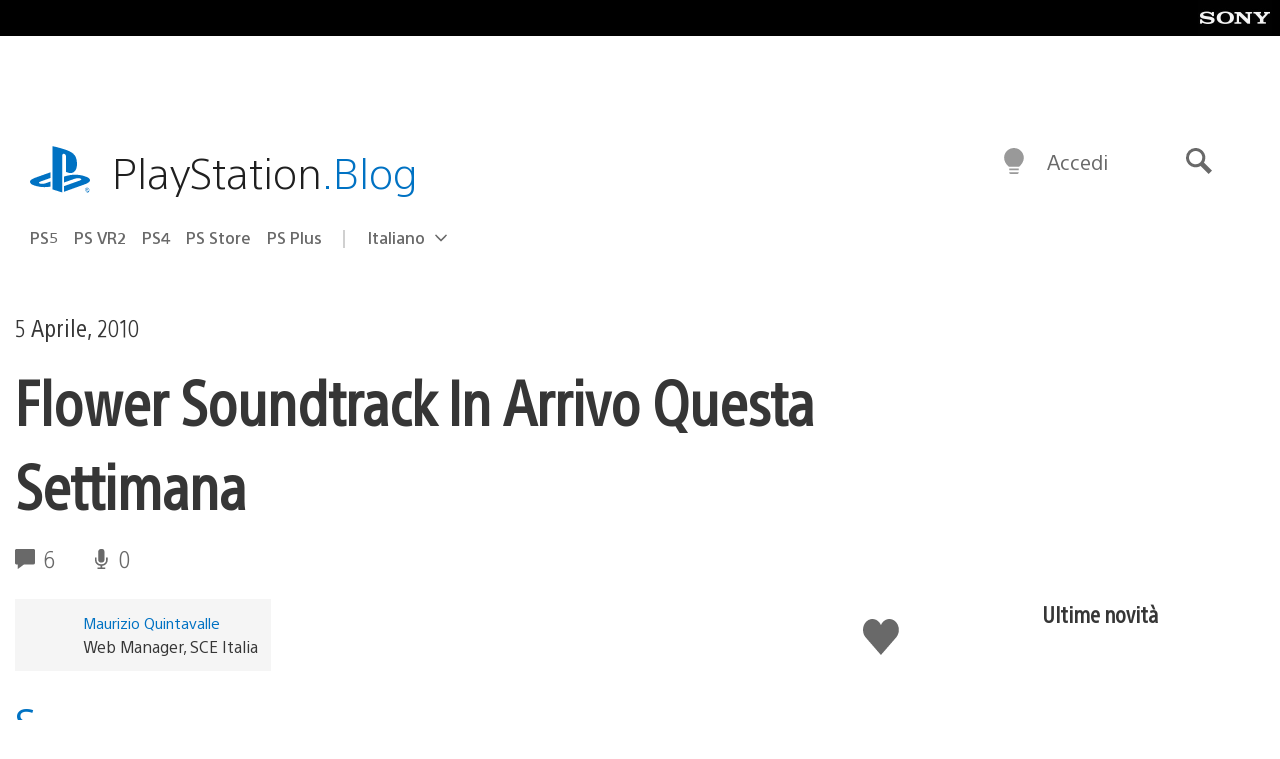

--- FILE ---
content_type: application/x-javascript;charset=utf-8
request_url: https://smetrics.aem.playstation.com/id?d_visid_ver=5.5.0&d_fieldgroup=A&mcorgid=BD260C0F53C9733E0A490D45%40AdobeOrg&mid=68335461971741046948737800589650565622&ts=1768821453388
body_size: -41
content:
{"mid":"68335461971741046948737800589650565622"}